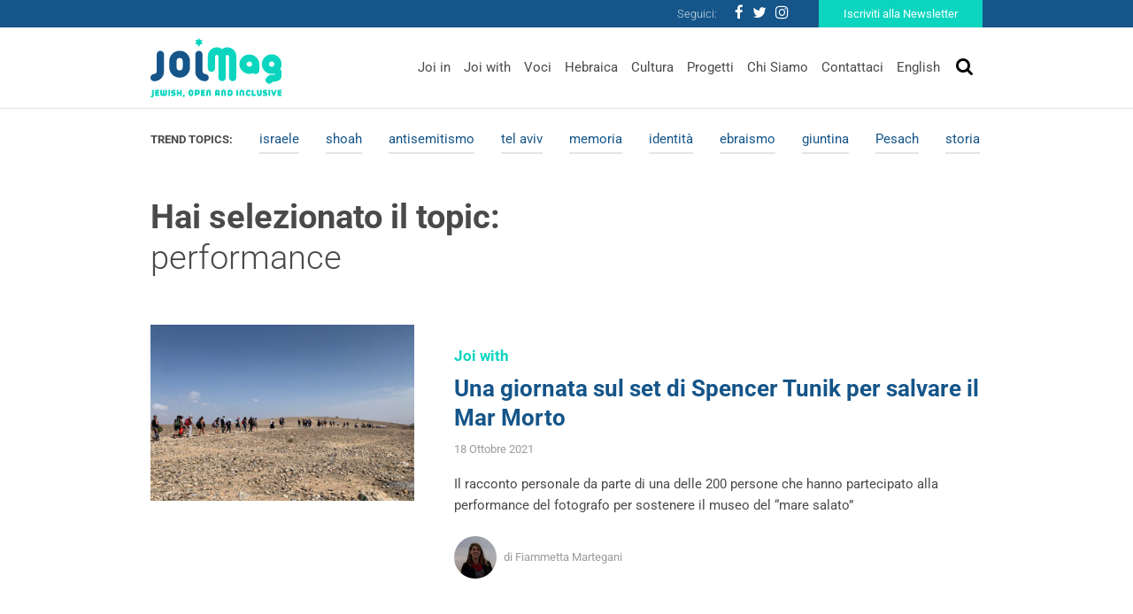

--- FILE ---
content_type: image/svg+xml
request_url: https://joimag.b-cdn.net/wp-content/themes/joimag-theme/img/logo.svg
body_size: 3196
content:
<svg xmlns="http://www.w3.org/2000/svg" viewBox="0 0 173.43 79.34"><defs><style>.cls-1{fill:#0bd5bf;}.cls-2{fill:#155589;}</style></defs><title>JoiMag_PositivoText</title><g id="Livello_2" data-name="Livello 2"><g id="Livello_1-2" data-name="Livello 1"><path class="cls-1" d="M77.1,43.47a4.89,4.89,0,0,1-1.44-3.42v-16A11.8,11.8,0,0,1,87.49,12.22a11.47,11.47,0,0,1,7,2.38,11.36,11.36,0,0,1,6.94-2.38,11.85,11.85,0,0,1,11.9,11.83V52.53a4.87,4.87,0,0,1-1.44,3.41,5,5,0,0,1-3.44,1.39A4.81,4.81,0,0,1,105,55.94a4.88,4.88,0,0,1-1.45-3.41V24.42a2.18,2.18,0,0,0-2.18-2.06,2,2,0,0,0-2,2V52.45a4.87,4.87,0,1,1-9.74,0V24.31a2,2,0,0,0-2.11-1.95,2.15,2.15,0,0,0-2.11,2.06V40.05a4.92,4.92,0,0,1-8.33,3.42Z"/><path class="cls-1" d="M135.61,46.63a13.43,13.43,0,0,1-5.16,1,13.22,13.22,0,0,1-9.2-3.82,12.74,12.74,0,0,1-3.93-9.15,13.14,13.14,0,0,1,26.27,0V43a4.8,4.8,0,0,1-1.42,3.42,5,5,0,0,1-3.44,1.41A4.41,4.41,0,0,1,135.61,46.63ZM133,37.15a3.24,3.24,0,0,0,1.12-2.45A3.43,3.43,0,0,0,133,32.21a3.85,3.85,0,0,0-2.57-1,3.73,3.73,0,0,0-2.5,1,3.36,3.36,0,0,0-1.13,2.49A3.12,3.12,0,0,0,128,37.15a3.56,3.56,0,0,0,2.48,1A3.67,3.67,0,0,0,133,37.15Z"/><path class="cls-1" d="M153.33,59.31a4.71,4.71,0,0,1-1.61-3.45,5,5,0,0,1,1.58-3.41A12.77,12.77,0,0,1,155.78,50a6.88,6.88,0,0,1,4-1.25c1.25,0,2.08,0,2.48,0s.88,0,1.28-.05.54-.16.54-.46a1.12,1.12,0,0,0-.43-1,14.42,14.42,0,0,1-3.58.48,13,13,0,0,1-9.15-3.82A12.8,12.8,0,0,1,147,34.7a13,13,0,0,1,3.87-9.21,12.87,12.87,0,0,1,18.36,0,13.19,13.19,0,0,1,3.82,9.21,12.93,12.93,0,0,1-1.87,6.67,7.12,7.12,0,0,1,1.49,2.35,12,12,0,0,1,.73,4.38c0,3.44-1.05,5.95-3.1,7.58a12,12,0,0,1-7.1,2.24,4.72,4.72,0,0,0-2,.35,4.52,4.52,0,0,0-1.18,1l-.43.4a4,4,0,0,1-2.8,1.12A5.35,5.35,0,0,1,153.33,59.31Zm9.23-22.16a3.25,3.25,0,0,0,1-2.45,3.43,3.43,0,0,0-1-2.49,3.63,3.63,0,0,0-5,0,3.41,3.41,0,0,0-1.07,2.49,3.2,3.2,0,0,0,1.07,2.45,3.47,3.47,0,0,0,2.45,1A3.57,3.57,0,0,0,162.56,37.15Z"/><path class="cls-2" d="M1.26,55.86A4.67,4.67,0,0,1,0,52.61,4.76,4.76,0,0,1,1.21,49.4,5,5,0,0,1,4.8,47.79a4.1,4.1,0,0,0,2.41-1.13,3.13,3.13,0,0,0,1.07-2.41V21.84a5,5,0,0,1,1.37-3.49A4.58,4.58,0,0,1,13,16.9a4.89,4.89,0,0,1,3.46,1.45,5,5,0,0,1,1.34,3.49l0,22.84a12.61,12.61,0,0,1-3.73,8.9,12.72,12.72,0,0,1-9,3.75A5,5,0,0,1,1.26,55.86Z"/><path class="cls-2" d="M71.9,57.33a12.76,12.76,0,0,1-9-3.75,12.61,12.61,0,0,1-3.73-8.9l0-22.8a4.93,4.93,0,0,1,1.34-3.48A4.83,4.83,0,0,1,63.91,17a4.5,4.5,0,0,1,3.37,1.45,5,5,0,0,1,1.37,3.48V44.25a3.16,3.16,0,0,0,1.07,2.41,4.1,4.1,0,0,0,2.42,1.13,5,5,0,0,1,3.59,1.61,4.76,4.76,0,0,1,1.21,3.21,4.67,4.67,0,0,1-1.26,3.25A5,5,0,0,1,71.9,57.33Z"/><path class="cls-2" d="M29,48.83a14.24,14.24,0,0,1-4.13-10.48V31.22A14.39,14.39,0,0,1,29,20.68a13.83,13.83,0,0,1,19,0,14.51,14.51,0,0,1,4.11,10.54l-9.6-.08c0-1.85-.46-3.14-1.39-3.89a4.22,4.22,0,0,0-2.61-.72,4.19,4.19,0,0,0-2.62.72c-.94.75-1.42,2-1.42,3.89v7.29c0,1.82.48,3.11,1.42,3.83a4,4,0,0,0,2.62.76,4,4,0,0,0,2.61-.76c.93-.72,1.39-2,1.39-3.83V31.14l9.6.08v7.13A14.3,14.3,0,0,1,48,48.83a13.75,13.75,0,0,1-19,0Z"/><polygon class="cls-1" points="59.11 2.75 68.65 2.75 63.88 11.9 59.11 2.75"/><polygon class="cls-1" points="59.11 8.26 63.88 0 68.65 8.26 59.11 8.26"/><path class="cls-1" d="M.3,79a1.1,1.1,0,0,1-.3-.77,1.08,1.08,0,0,1,.29-.75,1.15,1.15,0,0,1,.84-.38,1,1,0,0,0,.57-.27A.74.74,0,0,0,2,76.26V69.89a1.18,1.18,0,0,1,.32-.82,1.07,1.07,0,0,1,.8-.34,1.13,1.13,0,0,1,.81.34,1.18,1.18,0,0,1,.32.82v6.48a3,3,0,0,1-.88,2.09,3,3,0,0,1-2.12.88A1.18,1.18,0,0,1,.3,79Z"/><path class="cls-1" d="M7.18,77a1.21,1.21,0,0,1-.74-.34,1.05,1.05,0,0,1-.3-.75V69.85a1.13,1.13,0,0,1,.32-.79,1.06,1.06,0,0,1,.79-.33H10.6a1.09,1.09,0,0,1,1.1,1.12,1.16,1.16,0,0,1-.31.8,1.15,1.15,0,0,1-.79.32H8.38v.68h1.73a1.1,1.1,0,0,1,.79.31,1.16,1.16,0,0,1,.33.79,1,1,0,0,1-.33.77,1.16,1.16,0,0,1-.79.3H8.38v.94H10.6a1.11,1.11,0,0,1,.79.33,1.19,1.19,0,0,1,.31.81,1.08,1.08,0,0,1-.31.79,1.16,1.16,0,0,1-.79.31Z"/><path class="cls-1" d="M13.71,76.25a2.82,2.82,0,0,1-.81-2V69.76a1.14,1.14,0,0,1,1.16-1.13,1.13,1.13,0,0,1,1.15,1.13v4.4a.53.53,0,0,0,.15.36.47.47,0,0,0,.35.15.48.48,0,0,0,.5-.47V69.78a1.15,1.15,0,0,1,.33-.82,1.18,1.18,0,0,1,.82-.33,1.14,1.14,0,0,1,1.15,1.15v4.38a.46.46,0,0,0,.47.51.51.51,0,0,0,.51-.49V69.76a1.11,1.11,0,0,1,.34-.8,1.15,1.15,0,0,1,.82-.33,1.17,1.17,0,0,1,.82.33,1.15,1.15,0,0,1,.34.8v4.51A2.78,2.78,0,0,1,19,77.06a2.67,2.67,0,0,1-1.64-.56,2.61,2.61,0,0,1-1.65.56A2.82,2.82,0,0,1,13.71,76.25Z"/><path class="cls-1" d="M23.93,76.77A1.11,1.11,0,0,1,23.6,76V69.73a1.12,1.12,0,0,1,2.24,0V76a1.11,1.11,0,0,1-.33.78,1.13,1.13,0,0,1-.79.32A1.11,1.11,0,0,1,23.93,76.77Z"/><path class="cls-1" d="M28.49,77a1.37,1.37,0,0,1-.95-.34,1.14,1.14,0,0,1-.34-.85c0-.69.46-1,1.29-1h2.08a.43.43,0,0,0,.27-.1.39.39,0,0,0,.16-.32.38.38,0,0,0-.21-.37.47.47,0,0,0-.14,0H29.59a2.72,2.72,0,0,1-1.79-.74,2.43,2.43,0,0,1-.73-1.75,2.77,2.77,0,0,1,2.73-2.71h1.79c.82,0,1.31.4,1.31,1.08S32.41,71,31.59,71H29.65a.34.34,0,0,0-.36.35c0,.21.11.38.29.38h1a2.86,2.86,0,0,1,1.92.71,2.39,2.39,0,0,1,.79,1.82,2.77,2.77,0,0,1-.79,1.93,2.63,2.63,0,0,1-1.92.84Z"/><path class="cls-1" d="M35,76.77a1.11,1.11,0,0,1-.33-.78V69.73a1.09,1.09,0,0,1,1.12-1.1,1.13,1.13,0,0,1,.8.31,1.15,1.15,0,0,1,.32.79V71.9H39V69.73a1.12,1.12,0,0,1,.34-.79,1.16,1.16,0,0,1,.79-.31,1.1,1.1,0,0,1,.79.31,1.15,1.15,0,0,1,.32.79V76a1.1,1.1,0,0,1-.32.78,1.17,1.17,0,0,1-.8.32,1.13,1.13,0,0,1-.79-.32A1.07,1.07,0,0,1,39,76V74.15H36.89V76a1.1,1.1,0,0,1-.32.78,1.15,1.15,0,0,1-1.59,0Z"/><path class="cls-1" d="M43.19,78.18a1.19,1.19,0,0,1-.33-.83V76.09a1.17,1.17,0,0,1,.33-.83,1.15,1.15,0,0,1,.81-.34,1,1,0,0,1,.79.34,1.2,1.2,0,0,1,.31.83v1.26a1.22,1.22,0,0,1-.31.83,1,1,0,0,1-.79.34A1.08,1.08,0,0,1,43.19,78.18Z"/><path class="cls-1" d="M51.14,76.16a3.31,3.31,0,0,1-1-2.46V72a3.36,3.36,0,0,1,1-2.48,3.25,3.25,0,0,1,4.47,0,3.44,3.44,0,0,1,1,2.48l-2.25,0a1.1,1.1,0,0,0-.33-.91,1,1,0,0,0-.61-.17.94.94,0,0,0-.62.17,1.1,1.1,0,0,0-.34.91v1.72a1.08,1.08,0,0,0,.34.9.94.94,0,0,0,.62.18,1,1,0,0,0,.61-.18,1.07,1.07,0,0,0,.33-.9V72h2.25V73.7a3.38,3.38,0,0,1-1,2.46,3.23,3.23,0,0,1-4.47,0Z"/><path class="cls-1" d="M58.82,76.78a1,1,0,0,1-.34-.79V69.85a1.14,1.14,0,0,1,.33-.79,1.1,1.1,0,0,1,.79-.33H62A3.24,3.24,0,0,1,65.23,72,3.26,3.26,0,0,1,62,75.21H60.72V76a1.13,1.13,0,0,1-.32.79,1.17,1.17,0,0,1-.8.32A1.1,1.1,0,0,1,58.82,76.78ZM62,73a1,1,0,0,0,.65-.29A1,1,0,0,0,63,72a1,1,0,0,0-.31-.72A1,1,0,0,0,62,71H60.72v2Z"/><path class="cls-1" d="M67.65,77a1.19,1.19,0,0,1-.73-.34,1.05,1.05,0,0,1-.3-.75V69.85a1.13,1.13,0,0,1,.32-.79,1,1,0,0,1,.79-.33h3.35a1.09,1.09,0,0,1,1.1,1.12,1.16,1.16,0,0,1-.31.8,1.15,1.15,0,0,1-.79.32H68.86v.68h1.73a1.1,1.1,0,0,1,.79.31,1.16,1.16,0,0,1,.33.79,1,1,0,0,1-.33.77,1.16,1.16,0,0,1-.79.3H68.86v.94h2.22a1.11,1.11,0,0,1,.79.33,1.19,1.19,0,0,1,.31.81,1.08,1.08,0,0,1-.31.79,1.16,1.16,0,0,1-.79.31Z"/><path class="cls-1" d="M73.88,76.75a1.19,1.19,0,0,1-.34-.81v-3.8a3.72,3.72,0,0,1,.83-2.53,2.91,2.91,0,0,1,2.3-.94,3,3,0,0,1,2.31.9,3.82,3.82,0,0,1,.85,2.67v3.7a1.16,1.16,0,0,1-2,.81,1.19,1.19,0,0,1-.34-.81V72.22c0-.89-.21-1.26-.78-1.26-.35,0-.55.06-.68.25a1.8,1.8,0,0,0-.2,1.08v3.65a1.17,1.17,0,0,1-2,.81Z"/><path class="cls-1" d="M85.55,76.75a1.15,1.15,0,0,1-.34-.81v-3.8A3.77,3.77,0,0,1,86,69.61a2.93,2.93,0,0,1,2.31-.94,3,3,0,0,1,2.3.9,3.83,3.83,0,0,1,.86,2.67v3.7a1.14,1.14,0,0,1-1.15,1.14,1.17,1.17,0,0,1-.83-.33,1.15,1.15,0,0,1-.34-.81v-.75H87.52v.75a1.14,1.14,0,0,1-1.16,1.14A1.11,1.11,0,0,1,85.55,76.75Zm3.63-3.86v-.67c0-.89-.2-1.26-.79-1.26a.73.73,0,0,0-.67.25,2.06,2.06,0,0,0-.2,1.08v.6Z"/><path class="cls-1" d="M93.71,76.75a1.15,1.15,0,0,1-.34-.81v-3.8a3.77,3.77,0,0,1,.82-2.53,3.35,3.35,0,0,1,4.61,0,3.83,3.83,0,0,1,.86,2.67v3.7a1.14,1.14,0,0,1-1.16,1.14,1.11,1.11,0,0,1-.81-.33,1.15,1.15,0,0,1-.34-.81V72.22c0-.89-.21-1.26-.79-1.26-.35,0-.54.06-.68.25a1.88,1.88,0,0,0-.2,1.08v3.65a1.14,1.14,0,0,1-1.16,1.14A1.12,1.12,0,0,1,93.71,76.75Z"/><path class="cls-1" d="M103.07,77A1.13,1.13,0,0,1,102,75.89V69.83a1.09,1.09,0,0,1,.33-.78,1.13,1.13,0,0,1,.79-.32h2.11a3.18,3.18,0,0,1,2.23.85,3.28,3.28,0,0,1,1,2.44V73.7a3.3,3.3,0,0,1-1,2.44,3.23,3.23,0,0,1-2.23.86Zm2.11-2.24a1,1,0,0,0,.61-.15,1,1,0,0,0,.33-.89V72a1,1,0,0,0-.33-.89,1.1,1.1,0,0,0-.61-.14h-1v3.79Z"/><path class="cls-1" d="M113.68,76.77a1.11,1.11,0,0,1-.33-.78V69.73a1.12,1.12,0,0,1,2.24,0V76a1.11,1.11,0,0,1-.33.78,1.14,1.14,0,0,1-1.58,0Z"/><path class="cls-1" d="M117.88,76.75a1.19,1.19,0,0,1-.34-.81v-3.8a3.72,3.72,0,0,1,.83-2.53,2.91,2.91,0,0,1,2.3-.94,3,3,0,0,1,2.31.9,3.82,3.82,0,0,1,.85,2.67v3.7a1.19,1.19,0,0,1-.33.81,1.15,1.15,0,0,1-.82.33,1.11,1.11,0,0,1-.82-.33,1.15,1.15,0,0,1-.34-.81V72.22c0-.89-.21-1.26-.79-1.26-.34,0-.54.06-.67.25a1.8,1.8,0,0,0-.2,1.08v3.65a1.19,1.19,0,0,1-.34.81,1.18,1.18,0,0,1-1.64,0Z"/><path class="cls-1" d="M127,76.2a3.22,3.22,0,0,1-1-2.43V72a3.28,3.28,0,0,1,1-2.45,3.18,3.18,0,0,1,2.22-.85,3,3,0,0,1,1.65.43,3.51,3.51,0,0,1,1,.9,1.28,1.28,0,0,1,.24.74,1.06,1.06,0,0,1-.34.77,1.2,1.2,0,0,1-.83.33.86.86,0,0,1-.77-.39,1.62,1.62,0,0,1-.14-.22.52.52,0,0,0-.37-.26,2.22,2.22,0,0,0-.41,0,1,1,0,0,0-.6.12,1,1,0,0,0-.32.89v1.86a1,1,0,0,0,.32.88.94.94,0,0,0,.6.13,1,1,0,0,0,.64-.14.5.5,0,0,0,.14-.15,1,1,0,0,1,.47-.51,1,1,0,0,1,.44-.09,1.21,1.21,0,0,1,.83.32A1.09,1.09,0,0,1,132,75a1.23,1.23,0,0,1-.24.74,3.51,3.51,0,0,1-1,.9,3.09,3.09,0,0,1-1.65.42A3.15,3.15,0,0,1,127,76.2Z"/><path class="cls-1" d="M134.7,77l-.23,0,0,0a1,1,0,0,1-.62-.38,1.07,1.07,0,0,1-.25-.7,1.36,1.36,0,0,1,0-.2v-6a1.13,1.13,0,0,1,.33-.78,1.1,1.1,0,0,1,.79-.31,1.12,1.12,0,0,1,.79.31,1.13,1.13,0,0,1,.33.78v5l2.22,0a1.15,1.15,0,0,1,.79.32,1.17,1.17,0,0,1,.32.8,1.07,1.07,0,0,1-.32.79A1.16,1.16,0,0,1,138,77Z"/><path class="cls-1" d="M141.44,76.11a3.8,3.8,0,0,1-.82-2.54v-3.8a1.16,1.16,0,0,1,2.31,0v3.66a2.11,2.11,0,0,0,.2,1.08.76.76,0,0,0,.67.24c.59,0,.79-.36.79-1.25V69.77a1.15,1.15,0,0,1,.34-.81,1.18,1.18,0,0,1,1.64,0,1.15,1.15,0,0,1,.34.81v3.71a3.76,3.76,0,0,1-.86,2.66,3.33,3.33,0,0,1-4.61,0Z"/><path class="cls-1" d="M149.48,77a1.36,1.36,0,0,1-.95-.34,1.14,1.14,0,0,1-.34-.85c0-.69.46-1,1.29-1h2.07a.44.44,0,0,0,.28-.1.39.39,0,0,0,.16-.32.38.38,0,0,0-.21-.37.47.47,0,0,0-.14,0h-1.06a2.72,2.72,0,0,1-1.79-.74,2.43,2.43,0,0,1-.73-1.75,2.77,2.77,0,0,1,2.73-2.71h1.79c.82,0,1.31.4,1.31,1.08S153.4,71,152.58,71h-1.94a.35.35,0,0,0-.37.35c0,.21.12.38.3.38h1a2.86,2.86,0,0,1,1.92.71,2.42,2.42,0,0,1,.79,1.82,2.77,2.77,0,0,1-.79,1.93,2.63,2.63,0,0,1-1.92.84Z"/><path class="cls-1" d="M156,76.77a1.07,1.07,0,0,1-.33-.78V69.73a1.11,1.11,0,0,1,.33-.79,1.1,1.1,0,0,1,.78-.31,1.13,1.13,0,0,1,.8.31,1.11,1.11,0,0,1,.33.79V76a1.11,1.11,0,0,1-.33.78,1.13,1.13,0,0,1-.8.32A1.1,1.1,0,0,1,156,76.77Z"/><path class="cls-1" d="M161.77,76.38l-2.61-6.23a1,1,0,0,1-.09-.43,1.1,1.1,0,0,1,.31-.75,1.17,1.17,0,0,1,.82-.35,1.14,1.14,0,0,1,1,.69l1.59,3.78,1.57-3.79a1.08,1.08,0,0,1,1-.67,1.06,1.06,0,0,1,.79.33,1.08,1.08,0,0,1,.31.76,1.18,1.18,0,0,1-.09.43l-2.57,6.18a1.13,1.13,0,0,1-1.05.74A1.09,1.09,0,0,1,161.77,76.38Z"/><path class="cls-1" d="M168.77,77a1.16,1.16,0,0,1-.73-.34,1,1,0,0,1-.31-.75V69.85a1.13,1.13,0,0,1,.32-.79,1.06,1.06,0,0,1,.79-.33h3.35a1.11,1.11,0,0,1,.79.33,1.13,1.13,0,0,1,.32.79,1.17,1.17,0,0,1-.32.8,1.15,1.15,0,0,1-.79.32H170v.68h1.74a1.1,1.1,0,0,1,.78.31,1.11,1.11,0,0,1,.33.79,1,1,0,0,1-.33.77,1.13,1.13,0,0,1-.78.3H170v.94h2.22a1.11,1.11,0,0,1,.79.33,1.2,1.2,0,0,1,.32.81,1.09,1.09,0,0,1-.32.79,1.16,1.16,0,0,1-.79.31Z"/></g></g></svg>